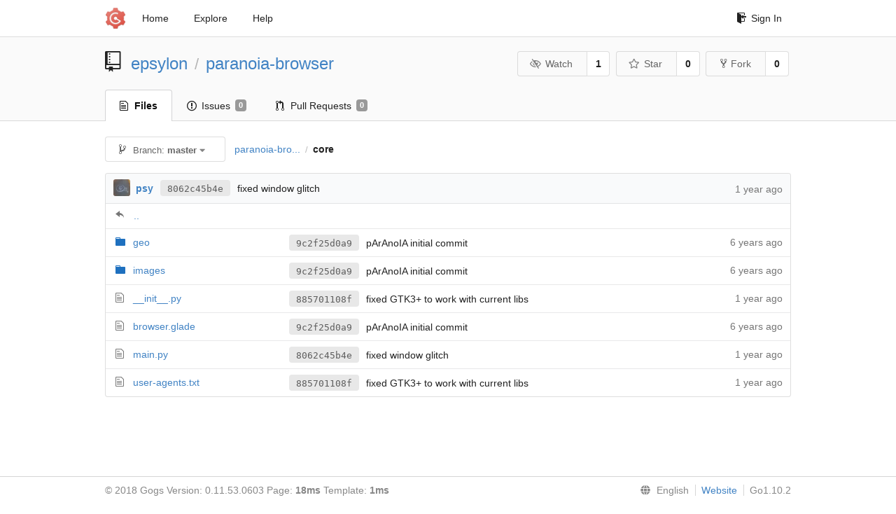

--- FILE ---
content_type: text/html; charset=UTF-8
request_url: https://code.03c8.net/epsylon/paranoia-browser/src/master/core
body_size: 3542
content:
<!DOCTYPE html>
<html>
<head data-suburl="">
	<meta http-equiv="Content-Type" content="text/html; charset=UTF-8" />
	<meta http-equiv="X-UA-Compatible" content="IE=edge"/>
	
		<meta name="author" content="epsylon" />
		<meta name="description" content="paranoia-browser - pArAnoIA - Tiny &#34;Secure&#34; Browser" />
		<meta name="keywords" content="go, git, self-hosted, gogs">
	
	<meta name="referrer" content="no-referrer" />
	<meta name="_csrf" content="mHd5CQd5u0bS_IOI10OyxDaz99c6MTc2ODk4MDM5MjE4NDE5NTU3NA==" />
	<meta name="_suburl" content="" />
	
	
	
		<meta property="og:url" content="http://code.03c8.net:3000/epsylon/paranoia-browser" />
		<meta property="og:type" content="object" />
		<meta property="og:title" content="epsylon/paranoia-browser">
		<meta property="og:description" content="pArAnoIA - Tiny &#34;Secure&#34; Browser">
		<meta property="og:image" content="http://code.03c8.net:3000/avatars/1" />
	

	<link rel="shortcut icon" href="/img/favicon.png" />

	<script src="/js/jquery-1.11.3.min.js"></script>
	<script src="/js/libs/jquery.are-you-sure.js"></script>
	<link rel="stylesheet" href="/assets/font-awesome-4.6.3/css/font-awesome.min.css">
	<link rel="stylesheet" href="/assets/octicons-4.3.0/octicons.min.css">

	
	

	

	
	<link rel="stylesheet" href="/css/semantic-2.3.1.min.css">
	<link rel="stylesheet" href="/css/gogs.css?v=eb439184c38f138a5e584e41c22e7ef3">
	<noscript>
		<style>
			.dropdown:hover > .menu { display: block; }
			.ui.secondary.menu .dropdown.item > .menu { margin-top: 0; }
		 </style>
	</noscript>

	
	<script src="/js/semantic-2.3.1.min.js"></script>
	<script src="/js/gogs.js?v=eb439184c38f138a5e584e41c22e7ef3"></script>

	<title>epsylon/paranoia-browser: pArAnoIA - Tiny &#34;Secure&#34; Browser - code.03c8.net</title>

	<meta name="theme-color" content="#ff5343">

	
</head>
<body>
	<div class="full height">
		<noscript>This website works better with JavaScript</noscript>

		
			<div class="following bar light">
				<div class="ui container">
					<div class="ui grid">
						<div class="column">
							<div class="ui top secondary menu">
								<a class="item brand" href="/">
									<img class="ui mini image" src="/img/favicon.png">
								</a>

								
									<a class="item" href="/">Home</a>
								

								<a class="item" href="/explore/repos">Explore</a>
								

								

									<a class="item" target="_blank" href="https://gogs.io/docs" rel="noreferrer">Help</a>
									<div class="right menu">
										
										<a class="item" href="/user/login?redirect_to=%2fepsylon%2fparanoia-browser%2fsrc%2fmaster%2fcore">
											<i class="octicon octicon-sign-in"></i> Sign In
										</a>
									</div>

								
							</div>
						</div>
					</div>
				</div>
			</div>
		


<div class="repository file list">
	<div class="header-wrapper">

	<div class="ui container">
		<div class="ui vertically padded grid head">
			<div class="column">
				<div class="ui header">
					<div class="ui huge breadcrumb">
						<i class="mega-octicon octicon-repo"></i>
						<a href="/epsylon">epsylon</a>
						<div class="divider"> / </div>
						<a href="/epsylon/paranoia-browser">paranoia-browser</a>
						
						
					</div>

					
						<div class="ui right">
							<div class="ui labeled button" tabindex="0">
								<a class="ui basic button" href="/epsylon/paranoia-browser/action/watch?redirect_to=%2fepsylon%2fparanoia-browser%2fsrc%2fmaster%2fcore">
									<i class="eye slash outline icon"></i>Watch
								</a>
								<a class="ui basic label" href="/epsylon/paranoia-browser/watchers">
									1
								</a>
							</div>
							<div class="ui labeled button" tabindex="0">
								<a class="ui basic button" href="/epsylon/paranoia-browser/action/star?redirect_to=%2fepsylon%2fparanoia-browser%2fsrc%2fmaster%2fcore">
									<i class="star outline icon"></i>Star
								</a>
								<a class="ui basic label" href="/epsylon/paranoia-browser/stars">
									0
								</a>
							</div>
							
								<div class="ui labeled button" tabindex="0">
									<a class="ui basic button " href="/repo/fork/17">
										<i class="octicon octicon-repo-forked"></i>Fork
									</a>
									<a class="ui basic label" href="/epsylon/paranoia-browser/forks">
										0
									</a>
								</div>
							
						</div>
					
				</div>
			</div>
		</div>
	</div>


	<div class="ui tabs container">
		<div class="ui tabular menu navbar">
			
				<a class="active item" href="/epsylon/paranoia-browser">
					<i class="octicon octicon-file-text"></i> Files
				</a>
			
			
				<a class=" item" href="/epsylon/paranoia-browser/issues">
					<i class="octicon octicon-issue-opened"></i> Issues <span class="ui gray small label">0</span>
				</a>
			
			
				<a class=" item" href="/epsylon/paranoia-browser/pulls">
					<i class="octicon octicon-git-pull-request"></i> Pull Requests <span class="ui gray small label">0</span>
				</a>
			
			
			
		</div>
	</div>
	<div class="ui tabs divider"></div>

</div>

	<div class="ui container">
		




		
		<div class="ui secondary menu">
			
			<div class="fitted item choose reference">
	<div class="ui floating filter dropdown" data-no-results="No results found.">
			<div class="ui basic small button">
			<span class="text">
				<i class="octicon octicon-git-branch"></i>
				Branch:
				<strong>master</strong>
			</span>
			<i class="dropdown icon"></i>
		</div>
		<div class="menu">
			<div class="ui icon search input">
				<i class="filter icon"></i>
				<input name="search" placeholder="Filter branch or tag...">
			</div>
			<div class="header">
				<div class="ui grid">
					<div class="two column row">
						<a class="reference column" href="#" data-target="#branch-list">
							<span class="text black">
								Branches
							</span>
						</a>
						<a class="reference column" href="#" data-target="#tag-list">
							<span class="text ">
								Tags
							</span>
						</a>
					</div>
				</div>
			</div>
			<div id="branch-list" class="scrolling menu" >
				
					<div class="item selected" data-url="/epsylon/paranoia-browser/src/master/core">master</div>
				
			</div>
			<div id="tag-list" class="scrolling menu" style="display: none">
				
			</div>
		</div>
	</div>
</div>

			<div class="fitted item">
				<div class="ui breadcrumb">
					<a class="section" href="/epsylon/paranoia-browser/src/master">paranoia-bro...</a>
					
					
					
						<div class="divider"> / </div>
						
							<span class="active section">core</span>
						
					
				</div>
			</div>
			<div class="right fitted item">
				
					<div id="file-buttons" class="ui tiny blue buttons">
						
						
					</div>
				

				
				
			</div>
		</div>
		
			<table id="repo-files-table" class="ui unstackable fixed single line table">
	<thead>
		<tr>
			<th class="four wide">
				
					<img class="ui avatar image img-12" src="/avatars/1" />
					<a href="/epsylon"><strong>psy</strong></a>
				
				<a rel="nofollow" class="ui sha label" href="/epsylon/paranoia-browser/commit/8062c45b4efce3a8ed123d975d1b848c180f5a9f" rel="nofollow">8062c45b4e</a>
				<span class="grey has-emoji">fixed window glitch</span>
			</th>
			<th class="nine wide">
			</th>
			<th class="three wide text grey right age"><span class="time-since" title="Sat, 02 Nov 2024 19:03:00 CET">1 year ago</span></th>
		</tr>
	</thead>
	<tbody>
		
			<tr class="has-parent">
				<td colspan="3"><i class="octicon octicon-mail-reply"></i><a href="/epsylon/paranoia-browser/src/master">..</a></td>
			</tr>
		
		
			
			
			<tr>
				
					<td class="name">
						
							<span class="octicon octicon-file-directory"></span>
						
						<a href="/epsylon/paranoia-browser/src/master/core/geo">geo</a>
					</td>
				
				<td class="message collapsing has-emoji">
					<a rel="nofollow" class="ui sha label" href="/epsylon/paranoia-browser/commit/9c2f25d0a9b586c7346f84073b901044cc609b87">9c2f25d0a9</a>
					pArAnoIA initial commit
				</td>
				<td class="text grey right age"><span class="time-since" title="Wed, 10 Jul 2019 01:57:29 CEST">6 years ago</span></td>
			</tr>
		
			
			
			<tr>
				
					<td class="name">
						
							<span class="octicon octicon-file-directory"></span>
						
						<a href="/epsylon/paranoia-browser/src/master/core/images">images</a>
					</td>
				
				<td class="message collapsing has-emoji">
					<a rel="nofollow" class="ui sha label" href="/epsylon/paranoia-browser/commit/9c2f25d0a9b586c7346f84073b901044cc609b87">9c2f25d0a9</a>
					pArAnoIA initial commit
				</td>
				<td class="text grey right age"><span class="time-since" title="Wed, 10 Jul 2019 01:57:29 CEST">6 years ago</span></td>
			</tr>
		
			
			
			<tr>
				
					<td class="name">
						
							<span class="octicon octicon-file-text"></span>
						
						<a href="/epsylon/paranoia-browser/src/master/core/__init__.py">__init__.py</a>
					</td>
				
				<td class="message collapsing has-emoji">
					<a rel="nofollow" class="ui sha label" href="/epsylon/paranoia-browser/commit/885701108f2d17daae72011a07f36fc08c226b0a">885701108f</a>
					fixed GTK3+ to work with current libs
				</td>
				<td class="text grey right age"><span class="time-since" title="Sat, 02 Nov 2024 17:57:31 CET">1 year ago</span></td>
			</tr>
		
			
			
			<tr>
				
					<td class="name">
						
							<span class="octicon octicon-file-text"></span>
						
						<a href="/epsylon/paranoia-browser/src/master/core/browser.glade">browser.glade</a>
					</td>
				
				<td class="message collapsing has-emoji">
					<a rel="nofollow" class="ui sha label" href="/epsylon/paranoia-browser/commit/9c2f25d0a9b586c7346f84073b901044cc609b87">9c2f25d0a9</a>
					pArAnoIA initial commit
				</td>
				<td class="text grey right age"><span class="time-since" title="Wed, 10 Jul 2019 01:57:29 CEST">6 years ago</span></td>
			</tr>
		
			
			
			<tr>
				
					<td class="name">
						
							<span class="octicon octicon-file-text"></span>
						
						<a href="/epsylon/paranoia-browser/src/master/core/main.py">main.py</a>
					</td>
				
				<td class="message collapsing has-emoji">
					<a rel="nofollow" class="ui sha label" href="/epsylon/paranoia-browser/commit/8062c45b4efce3a8ed123d975d1b848c180f5a9f">8062c45b4e</a>
					fixed window glitch
				</td>
				<td class="text grey right age"><span class="time-since" title="Sat, 02 Nov 2024 19:03:00 CET">1 year ago</span></td>
			</tr>
		
			
			
			<tr>
				
					<td class="name">
						
							<span class="octicon octicon-file-text"></span>
						
						<a href="/epsylon/paranoia-browser/src/master/core/user-agents.txt">user-agents.txt</a>
					</td>
				
				<td class="message collapsing has-emoji">
					<a rel="nofollow" class="ui sha label" href="/epsylon/paranoia-browser/commit/885701108f2d17daae72011a07f36fc08c226b0a">885701108f</a>
					fixed GTK3+ to work with current libs
				</td>
				<td class="text grey right age"><span class="time-since" title="Sat, 02 Nov 2024 17:57:31 CET">1 year ago</span></td>
			</tr>
		
	</tbody>
</table>


		
	</div>
</div>

	</div>
	<footer>
		<div class="ui container">
			<div class="ui left">
				© 2018 Gogs Version: 0.11.53.0603 Page: <strong>18ms</strong> Template: <strong>1ms</strong>
			</div>
			<div class="ui right links">
				
				<div class="ui language bottom floating slide up dropdown link item">
					<i class="world icon"></i>
					<div class="text">English</div>
					<div class="menu">
						
							<a class="item active selected" href="#">English</a>
						
							<a class="item " href="/epsylon/paranoia-browser/src/master/core?lang=zh-CN">简体中文</a>
						
							<a class="item " href="/epsylon/paranoia-browser/src/master/core?lang=zh-HK">繁體中文（香港）</a>
						
							<a class="item " href="/epsylon/paranoia-browser/src/master/core?lang=zh-TW">繁體中文（臺灣）</a>
						
							<a class="item " href="/epsylon/paranoia-browser/src/master/core?lang=de-DE">Deutsch</a>
						
							<a class="item " href="/epsylon/paranoia-browser/src/master/core?lang=fr-FR">français</a>
						
							<a class="item " href="/epsylon/paranoia-browser/src/master/core?lang=nl-NL">Nederlands</a>
						
							<a class="item " href="/epsylon/paranoia-browser/src/master/core?lang=lv-LV">latviešu</a>
						
							<a class="item " href="/epsylon/paranoia-browser/src/master/core?lang=ru-RU">русский</a>
						
							<a class="item " href="/epsylon/paranoia-browser/src/master/core?lang=ja-JP">日本語</a>
						
							<a class="item " href="/epsylon/paranoia-browser/src/master/core?lang=es-ES">español</a>
						
							<a class="item " href="/epsylon/paranoia-browser/src/master/core?lang=pt-BR">português do Brasil</a>
						
							<a class="item " href="/epsylon/paranoia-browser/src/master/core?lang=pl-PL">polski</a>
						
							<a class="item " href="/epsylon/paranoia-browser/src/master/core?lang=bg-BG">български</a>
						
							<a class="item " href="/epsylon/paranoia-browser/src/master/core?lang=it-IT">italiano</a>
						
							<a class="item " href="/epsylon/paranoia-browser/src/master/core?lang=fi-FI">suomi</a>
						
							<a class="item " href="/epsylon/paranoia-browser/src/master/core?lang=tr-TR">Türkçe</a>
						
							<a class="item " href="/epsylon/paranoia-browser/src/master/core?lang=cs-CZ">čeština</a>
						
							<a class="item " href="/epsylon/paranoia-browser/src/master/core?lang=sr-SP">српски</a>
						
							<a class="item " href="/epsylon/paranoia-browser/src/master/core?lang=sv-SE">svenska</a>
						
							<a class="item " href="/epsylon/paranoia-browser/src/master/core?lang=ko-KR">한국어</a>
						
							<a class="item " href="/epsylon/paranoia-browser/src/master/core?lang=gl-ES">galego</a>
						
							<a class="item " href="/epsylon/paranoia-browser/src/master/core?lang=uk-UA">українська</a>
						
							<a class="item " href="/epsylon/paranoia-browser/src/master/core?lang=en-GB">English (United Kingdom)</a>
						
							<a class="item " href="/epsylon/paranoia-browser/src/master/core?lang=hu-HU">Magyar</a>
						
							<a class="item " href="/epsylon/paranoia-browser/src/master/core?lang=sk-SK">Slovenčina</a>
						
							<a class="item " href="/epsylon/paranoia-browser/src/master/core?lang=id-ID">Indonesian</a>
						
							<a class="item " href="/epsylon/paranoia-browser/src/master/core?lang=fa-IR">Persian</a>
						
							<a class="item " href="/epsylon/paranoia-browser/src/master/core?lang=vi-VN">Vietnamese</a>
						
					</div>
				</div>
				<a href="/assets/librejs/librejs.html" style="display:none" data-jslicense="1">Javascript Licenses</a>
				<a target="_blank" href="https://gogs.io">Website</a>
				<span class="version">Go1.10.2</span>
			</div>
		</div>
	</footer>
</body>



	<link rel="stylesheet" href="/plugins/highlight-9.6.0/github.css">
	<script src="/plugins/highlight-9.6.0/highlight.pack.js"></script>




<script src="/js/libs/emojify-1.1.0.min.js"></script>
<script src="/js/libs/clipboard-1.5.9.min.js"></script>


</html>

